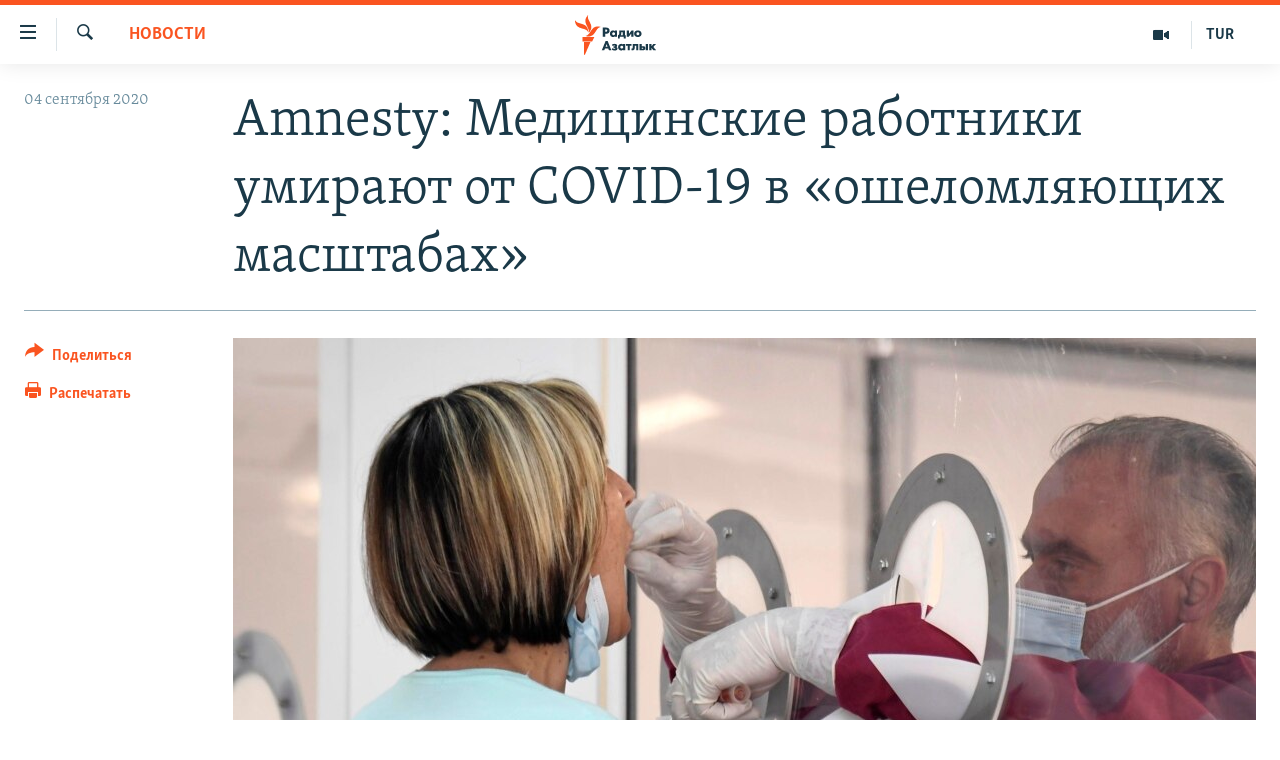

--- FILE ---
content_type: text/html; charset=utf-8
request_url: https://rus.azathabar.com/a/30820316.html
body_size: 13684
content:

<!DOCTYPE html>
<html lang="ru" dir="ltr" class="no-js">
<head>
        <link rel="stylesheet" href="/Content/responsive/RFE/ru-TM/RFE-ru-TM.css?&amp;av=0.0.0.0&amp;cb=370">
<script src="https://tags.azathabar.com/rferl-pangea/prod/utag.sync.js"></script><script type='text/javascript' src='https://www.youtube.com/iframe_api' async></script>            <link rel="manifest" href="/manifest.json">
    <script type="text/javascript">
        //a general 'js' detection, must be on top level in <head>, due to CSS performance
        document.documentElement.className = "js";
        var cacheBuster = "370";
        var appBaseUrl = "/";
        var imgEnhancerBreakpoints = [0, 144, 256, 408, 650, 1023, 1597];
        var isLoggingEnabled = false;
        var isPreviewPage = false;
        var isLivePreviewPage = false;

        if (!isPreviewPage) {
            window.RFE = window.RFE || {};
            window.RFE.cacheEnabledByParam = window.location.href.indexOf('nocache=1') === -1;

            const url = new URL(window.location.href);
            const params = new URLSearchParams(url.search);

            // Remove the 'nocache' parameter
            params.delete('nocache');

            // Update the URL without the 'nocache' parameter
            url.search = params.toString();
            window.history.replaceState(null, '', url.toString());
        } else {
            window.addEventListener('load', function() {
                const links = window.document.links;
                for (let i = 0; i < links.length; i++) {
                    links[i].href = '#';
                    links[i].target = '_self';
                }
             })
        }

var pwaEnabled = true;        var swCacheDisabled;
    </script>
    <meta charset="utf-8" />

            <title>Amnesty: &#x41C;&#x435;&#x434;&#x438;&#x446;&#x438;&#x43D;&#x441;&#x43A;&#x438;&#x435; &#x440;&#x430;&#x431;&#x43E;&#x442;&#x43D;&#x438;&#x43A;&#x438; &#x443;&#x43C;&#x438;&#x440;&#x430;&#x44E;&#x442; &#x43E;&#x442; COVID-19 &#x432; &#xAB;&#x43E;&#x448;&#x435;&#x43B;&#x43E;&#x43C;&#x43B;&#x44F;&#x44E;&#x449;&#x438;&#x445; &#x43C;&#x430;&#x441;&#x448;&#x442;&#x430;&#x431;&#x430;&#x445;&#xBB;</title>
            <meta name="description" content="&#x41C;&#x435;&#x436;&#x434;&#x443;&#x43D;&#x430;&#x440;&#x43E;&#x434;&#x43D;&#x430;&#x44F; &#x43D;&#x435;&#x43F;&#x440;&#x430;&#x432;&#x438;&#x442;&#x435;&#x43B;&#x44C;&#x441;&#x442;&#x432;&#x435;&#x43D;&#x43D;&#x430;&#x44F; &#x43E;&#x440;&#x433;&#x430;&#x43D;&#x438;&#x437;&#x430;&#x446;&#x438;&#x44F; Amnesty International &#x437;&#x430;&#x44F;&#x432;&#x43B;&#x44F;&#x435;&#x442;, &#x447;&#x442;&#x43E; &#x43F;&#x43E; &#x43C;&#x435;&#x43D;&#x44C;&#x448;&#x435;&#x439; &#x43C;&#x435;&#x440;&#x435; 7000 &#x43C;&#x435;&#x434;&#x438;&#x446;&#x438;&#x43D;&#x441;&#x43A;&#x438;&#x445; &#x440;&#x430;&#x431;&#x43E;&#x442;&#x43D;&#x438;&#x43A;&#x43E;&#x432; &#x443;&#x43C;&#x435;&#x440;&#x43B;&#x438; &#x43E;&#x442; &#x43A;&#x43E;&#x440;&#x43E;&#x43D;&#x430;&#x432;&#x438;&#x440;&#x443;&#x441;&#x430; &#x43F;&#x43E; &#x432;&#x441;&#x435;&#x43C;&#x443; &#x43C;&#x438;&#x440;&#x443;. &#x41E;&#x440;&#x433;&#x430;&#x43D;&#x438;&#x437;&#x430;&#x446;&#x438;&#x44F; &#x43F;&#x43E;&#x434;&#x447;&#x435;&#x440;&#x43A;&#x438;&#x432;&#x430;&#x435;&#x442;, &#x447;&#x442;&#x43E; &#x442;&#x435;&#x43C;, &#x43A;&#x442;&#x43E; &#x431;&#x43E;&#x440;&#x435;&#x442;&#x441;&#x44F; &#x441; &#x432;&#x438;&#x440;&#x443;&#x441;&#x43E;&#x43C; &#x43D;&#x430; &#x43F;&#x435;&#x440;&#x435;&#x434;&#x43E;&#x432;&#x43E;&#x439;, &#x43D;&#x443;&#x436;&#x435;&#x43D; &#x43D;&#x430;&#x434;&#x43B;&#x435;&#x436;&#x430;&#x449;&#x438;&#x439; &#x434;&#x43E;&#x441;&#x442;&#x443;&#x43F; &#x43A; &#x441;&#x440;&#x435;&#x434;&#x441;&#x442;&#x432;&#x430;&#x43C; &#x437;&#x430;&#x449;&#x438;&#x442;&#x44B;.&#xD;&#xA; &#xAB;&#x41A;&#x430;&#x436;&#x434;&#x44B;&#x439;..." />
                <meta name="keywords" content="Новости" />
    <meta name="viewport" content="width=device-width, initial-scale=1.0" />


    <meta http-equiv="X-UA-Compatible" content="IE=edge" />

<meta name="robots" content="max-image-preview:large">
        <link href="https://rus.azattyk.org/a/30820151.html" rel="canonical" />

        <meta name="apple-mobile-web-app-title" content="RFE/RL" />
        <meta name="apple-mobile-web-app-status-bar-style" content="black" />
            <meta name="apple-itunes-app" content="app-id=1529573076, app-argument=//30820316.ltr" />
<meta content="Amnesty: &#x41C;&#x435;&#x434;&#x438;&#x446;&#x438;&#x43D;&#x441;&#x43A;&#x438;&#x435; &#x440;&#x430;&#x431;&#x43E;&#x442;&#x43D;&#x438;&#x43A;&#x438; &#x443;&#x43C;&#x438;&#x440;&#x430;&#x44E;&#x442; &#x43E;&#x442; COVID-19 &#x432; &#xAB;&#x43E;&#x448;&#x435;&#x43B;&#x43E;&#x43C;&#x43B;&#x44F;&#x44E;&#x449;&#x438;&#x445; &#x43C;&#x430;&#x441;&#x448;&#x442;&#x430;&#x431;&#x430;&#x445;&#xBB;" property="og:title"></meta>
<meta content="&#x41C;&#x435;&#x436;&#x434;&#x443;&#x43D;&#x430;&#x440;&#x43E;&#x434;&#x43D;&#x430;&#x44F; &#x43D;&#x435;&#x43F;&#x440;&#x430;&#x432;&#x438;&#x442;&#x435;&#x43B;&#x44C;&#x441;&#x442;&#x432;&#x435;&#x43D;&#x43D;&#x430;&#x44F; &#x43E;&#x440;&#x433;&#x430;&#x43D;&#x438;&#x437;&#x430;&#x446;&#x438;&#x44F; Amnesty International &#x437;&#x430;&#x44F;&#x432;&#x43B;&#x44F;&#x435;&#x442;, &#x447;&#x442;&#x43E; &#x43F;&#x43E; &#x43C;&#x435;&#x43D;&#x44C;&#x448;&#x435;&#x439; &#x43C;&#x435;&#x440;&#x435; 7000 &#x43C;&#x435;&#x434;&#x438;&#x446;&#x438;&#x43D;&#x441;&#x43A;&#x438;&#x445; &#x440;&#x430;&#x431;&#x43E;&#x442;&#x43D;&#x438;&#x43A;&#x43E;&#x432; &#x443;&#x43C;&#x435;&#x440;&#x43B;&#x438; &#x43E;&#x442; &#x43A;&#x43E;&#x440;&#x43E;&#x43D;&#x430;&#x432;&#x438;&#x440;&#x443;&#x441;&#x430; &#x43F;&#x43E; &#x432;&#x441;&#x435;&#x43C;&#x443; &#x43C;&#x438;&#x440;&#x443;. &#x41E;&#x440;&#x433;&#x430;&#x43D;&#x438;&#x437;&#x430;&#x446;&#x438;&#x44F; &#x43F;&#x43E;&#x434;&#x447;&#x435;&#x440;&#x43A;&#x438;&#x432;&#x430;&#x435;&#x442;, &#x447;&#x442;&#x43E; &#x442;&#x435;&#x43C;, &#x43A;&#x442;&#x43E; &#x431;&#x43E;&#x440;&#x435;&#x442;&#x441;&#x44F; &#x441; &#x432;&#x438;&#x440;&#x443;&#x441;&#x43E;&#x43C; &#x43D;&#x430; &#x43F;&#x435;&#x440;&#x435;&#x434;&#x43E;&#x432;&#x43E;&#x439;, &#x43D;&#x443;&#x436;&#x435;&#x43D; &#x43D;&#x430;&#x434;&#x43B;&#x435;&#x436;&#x430;&#x449;&#x438;&#x439; &#x434;&#x43E;&#x441;&#x442;&#x443;&#x43F; &#x43A; &#x441;&#x440;&#x435;&#x434;&#x441;&#x442;&#x432;&#x430;&#x43C; &#x437;&#x430;&#x449;&#x438;&#x442;&#x44B;.&#xD;&#xA; &#xAB;&#x41A;&#x430;&#x436;&#x434;&#x44B;&#x439;..." property="og:description"></meta>
<meta content="article" property="og:type"></meta>
<meta content="https://rus.azathabar.com/a/30820316.html" property="og:url"></meta>
<meta content="&#x420;&#x430;&#x434;&#x438;&#x43E; &#x410;&#x437;&#x430;&#x442;&#x43B;&#x44B;&#x43A;" property="og:site_name"></meta>
<meta content="https://www.facebook.com/azatlykradiosy/" property="article:publisher"></meta>
<meta content="https://gdb.rferl.org/f82ebc61-c2d9-4c54-8b68-62a6ad8e7ed8_cx0_cy3_cw0_w1200_h630.jpg" property="og:image"></meta>
<meta content="1200" property="og:image:width"></meta>
<meta content="630" property="og:image:height"></meta>
<meta content="568280086670706" property="fb:app_id"></meta>
<meta content="summary_large_image" name="twitter:card"></meta>
<meta content="@SomeAccount" name="twitter:site"></meta>
<meta content="https://gdb.rferl.org/f82ebc61-c2d9-4c54-8b68-62a6ad8e7ed8_cx0_cy3_cw0_w1200_h630.jpg" name="twitter:image"></meta>
<meta content="Amnesty: &#x41C;&#x435;&#x434;&#x438;&#x446;&#x438;&#x43D;&#x441;&#x43A;&#x438;&#x435; &#x440;&#x430;&#x431;&#x43E;&#x442;&#x43D;&#x438;&#x43A;&#x438; &#x443;&#x43C;&#x438;&#x440;&#x430;&#x44E;&#x442; &#x43E;&#x442; COVID-19 &#x432; &#xAB;&#x43E;&#x448;&#x435;&#x43B;&#x43E;&#x43C;&#x43B;&#x44F;&#x44E;&#x449;&#x438;&#x445; &#x43C;&#x430;&#x441;&#x448;&#x442;&#x430;&#x431;&#x430;&#x445;&#xBB;" name="twitter:title"></meta>
<meta content="&#x41C;&#x435;&#x436;&#x434;&#x443;&#x43D;&#x430;&#x440;&#x43E;&#x434;&#x43D;&#x430;&#x44F; &#x43D;&#x435;&#x43F;&#x440;&#x430;&#x432;&#x438;&#x442;&#x435;&#x43B;&#x44C;&#x441;&#x442;&#x432;&#x435;&#x43D;&#x43D;&#x430;&#x44F; &#x43E;&#x440;&#x433;&#x430;&#x43D;&#x438;&#x437;&#x430;&#x446;&#x438;&#x44F; Amnesty International &#x437;&#x430;&#x44F;&#x432;&#x43B;&#x44F;&#x435;&#x442;, &#x447;&#x442;&#x43E; &#x43F;&#x43E; &#x43C;&#x435;&#x43D;&#x44C;&#x448;&#x435;&#x439; &#x43C;&#x435;&#x440;&#x435; 7000 &#x43C;&#x435;&#x434;&#x438;&#x446;&#x438;&#x43D;&#x441;&#x43A;&#x438;&#x445; &#x440;&#x430;&#x431;&#x43E;&#x442;&#x43D;&#x438;&#x43A;&#x43E;&#x432; &#x443;&#x43C;&#x435;&#x440;&#x43B;&#x438; &#x43E;&#x442; &#x43A;&#x43E;&#x440;&#x43E;&#x43D;&#x430;&#x432;&#x438;&#x440;&#x443;&#x441;&#x430; &#x43F;&#x43E; &#x432;&#x441;&#x435;&#x43C;&#x443; &#x43C;&#x438;&#x440;&#x443;. &#x41E;&#x440;&#x433;&#x430;&#x43D;&#x438;&#x437;&#x430;&#x446;&#x438;&#x44F; &#x43F;&#x43E;&#x434;&#x447;&#x435;&#x440;&#x43A;&#x438;&#x432;&#x430;&#x435;&#x442;, &#x447;&#x442;&#x43E; &#x442;&#x435;&#x43C;, &#x43A;&#x442;&#x43E; &#x431;&#x43E;&#x440;&#x435;&#x442;&#x441;&#x44F; &#x441; &#x432;&#x438;&#x440;&#x443;&#x441;&#x43E;&#x43C; &#x43D;&#x430; &#x43F;&#x435;&#x440;&#x435;&#x434;&#x43E;&#x432;&#x43E;&#x439;, &#x43D;&#x443;&#x436;&#x435;&#x43D; &#x43D;&#x430;&#x434;&#x43B;&#x435;&#x436;&#x430;&#x449;&#x438;&#x439; &#x434;&#x43E;&#x441;&#x442;&#x443;&#x43F; &#x43A; &#x441;&#x440;&#x435;&#x434;&#x441;&#x442;&#x432;&#x430;&#x43C; &#x437;&#x430;&#x449;&#x438;&#x442;&#x44B;.&#xD;&#xA; &#xAB;&#x41A;&#x430;&#x436;&#x434;&#x44B;&#x439;..." name="twitter:description"></meta>
                    <link rel="amphtml" href="https://rus.azathabar.com/amp/30820316.html" />
<script type="application/ld+json">{"articleSection":"Новости","isAccessibleForFree":true,"headline":"Amnesty: Медицинские работники умирают от COVID-19 в «ошеломляющих масштабах»","inLanguage":"ru-TM","keywords":"Новости","author":{"@type":"Person","name":"RFE/RL"},"datePublished":"2020-09-04 08:00:58Z","dateModified":"2020-09-04 08:00:59Z","publisher":{"logo":{"width":512,"height":220,"@type":"ImageObject","url":"https://rus.azathabar.com/Content/responsive/RFE/ru-TM/img/logo.png"},"@type":"NewsMediaOrganization","url":"https://rus.azathabar.com","sameAs":["https://www.facebook.com/azatlykradiosy/","https://twitter.com/azathabar","https://www.youtube.com/user/azatlykonline","https://t.me/azatlykradiosy","https://www.instagram.com/azatlykradiosy/"],"name":"Радио Азатлык","alternateName":""},"@context":"https://schema.org","@type":"NewsArticle","mainEntityOfPage":"https://rus.azathabar.com/a/30820316.html","url":"https://rus.azathabar.com/a/30820316.html","description":"Международная неправительственная организация Amnesty International заявляет, что по меньшей мере 7000 медицинских работников умерли от коронавируса по всему миру. Организация подчеркивает, что тем, кто борется с вирусом на передовой, нужен надлежащий доступ к средствам защиты.\r\n «Каждый...","image":{"width":1080,"height":608,"@type":"ImageObject","url":"https://gdb.rferl.org/f82ebc61-c2d9-4c54-8b68-62a6ad8e7ed8_cx0_cy3_cw0_w1080_h608.jpg"},"name":"Amnesty: Медицинские работники умирают от COVID-19 в «ошеломляющих масштабах»"}</script>
    <script src="/Scripts/responsive/infographics.bundle.min.js?&amp;av=0.0.0.0&amp;cb=370"></script>
        <script src="/Scripts/responsive/dollardom.min.js?&amp;av=0.0.0.0&amp;cb=370"></script>
        <script src="/Scripts/responsive/modules/commons.js?&amp;av=0.0.0.0&amp;cb=370"></script>
        <script src="/Scripts/responsive/modules/app_code.js?&amp;av=0.0.0.0&amp;cb=370"></script>

        <link rel="icon" type="image/svg+xml" href="/Content/responsive/RFE/img/webApp/favicon.svg" />
        <link rel="alternate icon" href="/Content/responsive/RFE/img/webApp/favicon.ico" />
            <link rel="mask-icon" color="#ea6903" href="/Content/responsive/RFE/img/webApp/favicon_safari.svg" />
        <link rel="apple-touch-icon" sizes="152x152" href="/Content/responsive/RFE/img/webApp/ico-152x152.png" />
        <link rel="apple-touch-icon" sizes="144x144" href="/Content/responsive/RFE/img/webApp/ico-144x144.png" />
        <link rel="apple-touch-icon" sizes="114x114" href="/Content/responsive/RFE/img/webApp/ico-114x114.png" />
        <link rel="apple-touch-icon" sizes="72x72" href="/Content/responsive/RFE/img/webApp/ico-72x72.png" />
        <link rel="apple-touch-icon-precomposed" href="/Content/responsive/RFE/img/webApp/ico-57x57.png" />
        <link rel="icon" sizes="192x192" href="/Content/responsive/RFE/img/webApp/ico-192x192.png" />
        <link rel="icon" sizes="128x128" href="/Content/responsive/RFE/img/webApp/ico-128x128.png" />
        <meta name="msapplication-TileColor" content="#ffffff" />
        <meta name="msapplication-TileImage" content="/Content/responsive/RFE/img/webApp/ico-144x144.png" />
                <link rel="preload" href="/Content/responsive/fonts/Skolar-Lt_Cyrl_v2.4.woff" type="font/woff" as="font" crossorigin="anonymous" />
    <link rel="alternate" type="application/rss+xml" title="RFE/RL - Top Stories [RSS]" href="/api/" />
    <link rel="sitemap" type="application/rss+xml" href="/sitemap.xml" />
    
    



</head>
<body class=" nav-no-loaded cc_theme pg-article print-lay-article js-category-to-nav nojs-images ">
        <script type="text/javascript" >
            var analyticsData = {url:"https://rus.azathabar.com/a/30820316.html",property_id:"536",article_uid:"30820316",page_title:"Amnesty: Медицинские работники умирают от COVID-19 в «ошеломляющих масштабах»",page_type:"article",content_type:"article",subcontent_type:"article",last_modified:"2020-09-04 08:00:59Z",pub_datetime:"2020-09-04 08:00:58Z",pub_year:"2020",pub_month:"09",pub_day:"04",pub_hour:"08",pub_weekday:"Friday",section:"новости",english_section:"news",byline:"",categories:"news",domain:"rus.azathabar.com",language:"Russian",language_service:"RFERL Turkmen",platform:"web",copied:"yes",copied_article:"30820151|37|Kyrgyz [ru]|2020-09-04",copied_title:"Amnesty: Медицинские работники умирают от COVID-19 в «ошеломляющих масштабах»",runs_js:"Yes",cms_release:"8.44.0.0.370",enviro_type:"prod",slug:"",entity:"RFE",short_language_service:"TUR",platform_short:"W",page_name:"Amnesty: Медицинские работники умирают от COVID-19 в «ошеломляющих масштабах»"};
        </script>
<noscript><iframe src="https://www.googletagmanager.com/ns.html?id=GTM-WXZBPZ" height="0" width="0" style="display:none;visibility:hidden"></iframe></noscript>        <script type="text/javascript" data-cookiecategory="analytics">
            var gtmEventObject = Object.assign({}, analyticsData, {event: 'page_meta_ready'});window.dataLayer = window.dataLayer || [];window.dataLayer.push(gtmEventObject);
            if (top.location === self.location) { //if not inside of an IFrame
                 var renderGtm = "true";
                 if (renderGtm === "true") {
            (function(w,d,s,l,i){w[l]=w[l]||[];w[l].push({'gtm.start':new Date().getTime(),event:'gtm.js'});var f=d.getElementsByTagName(s)[0],j=d.createElement(s),dl=l!='dataLayer'?'&l='+l:'';j.async=true;j.src='//www.googletagmanager.com/gtm.js?id='+i+dl;f.parentNode.insertBefore(j,f);})(window,document,'script','dataLayer','GTM-WXZBPZ');
                 }
            }
        </script>
        <!--Analytics tag js version start-->
            <script type="text/javascript" data-cookiecategory="analytics">
                var utag_data = Object.assign({}, analyticsData, {});
if(typeof(TealiumTagFrom)==='function' && typeof(TealiumTagSearchKeyword)==='function') {
var utag_from=TealiumTagFrom();var utag_searchKeyword=TealiumTagSearchKeyword();
if(utag_searchKeyword!=null && utag_searchKeyword!=='' && utag_data["search_keyword"]==null) utag_data["search_keyword"]=utag_searchKeyword;if(utag_from!=null && utag_from!=='') utag_data["from"]=TealiumTagFrom();}
                if(window.top!== window.self&&utag_data.page_type==="snippet"){utag_data.page_type = 'iframe';}
                try{if(window.top!==window.self&&window.self.location.hostname===window.top.location.hostname){utag_data.platform = 'self-embed';utag_data.platform_short = 'se';}}catch(e){if(window.top!==window.self&&window.self.location.search.includes("platformType=self-embed")){utag_data.platform = 'cross-promo';utag_data.platform_short = 'cp';}}
                (function(a,b,c,d){    a="https://tags.azathabar.com/rferl-pangea/prod/utag.js";    b=document;c="script";d=b.createElement(c);d.src=a;d.type="text/java"+c;d.async=true;    a=b.getElementsByTagName(c)[0];a.parentNode.insertBefore(d,a);    })();
            </script>
        <!--Analytics tag js version end-->
<!-- Analytics tag management NoScript -->
<noscript>
<img style="position: absolute; border: none;" src="https://ssc.azathabar.com/b/ss/bbgprod,bbgentityrferl/1/G.4--NS/878812755?pageName=rfe%3atur%3aw%3aarticle%3aamnesty%3a%20%d0%9c%d0%b5%d0%b4%d0%b8%d1%86%d0%b8%d0%bd%d1%81%d0%ba%d0%b8%d0%b5%20%d1%80%d0%b0%d0%b1%d0%be%d1%82%d0%bd%d0%b8%d0%ba%d0%b8%20%d1%83%d0%bc%d0%b8%d1%80%d0%b0%d1%8e%d1%82%20%d0%be%d1%82%20covid-19%20%d0%b2%20%c2%ab%d0%be%d1%88%d0%b5%d0%bb%d0%be%d0%bc%d0%bb%d1%8f%d1%8e%d1%89%d0%b8%d1%85%20%d0%bc%d0%b0%d1%81%d1%88%d1%82%d0%b0%d0%b1%d0%b0%d1%85%c2%bb&amp;c6=amnesty%3a%20%d0%9c%d0%b5%d0%b4%d0%b8%d1%86%d0%b8%d0%bd%d1%81%d0%ba%d0%b8%d0%b5%20%d1%80%d0%b0%d0%b1%d0%be%d1%82%d0%bd%d0%b8%d0%ba%d0%b8%20%d1%83%d0%bc%d0%b8%d1%80%d0%b0%d1%8e%d1%82%20%d0%be%d1%82%20covid-19%20%d0%b2%20%c2%ab%d0%be%d1%88%d0%b5%d0%bb%d0%be%d0%bc%d0%bb%d1%8f%d1%8e%d1%89%d0%b8%d1%85%20%d0%bc%d0%b0%d1%81%d1%88%d1%82%d0%b0%d0%b1%d0%b0%d1%85%c2%bb&amp;v36=8.44.0.0.370&amp;v6=D=c6&amp;g=https%3a%2f%2frus.azathabar.com%2fa%2f30820316.html&amp;c1=D=g&amp;v1=D=g&amp;events=event1,event52&amp;c16=rferl%20turkmen&amp;v16=D=c16&amp;c5=news&amp;v5=D=c5&amp;ch=%d0%9d%d0%be%d0%b2%d0%be%d1%81%d1%82%d0%b8&amp;c15=russian&amp;v15=D=c15&amp;c4=article&amp;v4=D=c4&amp;c14=30820316&amp;v14=D=c14&amp;v20=no&amp;c17=web&amp;v17=D=c17&amp;mcorgid=518abc7455e462b97f000101%40adobeorg&amp;server=rus.azathabar.com&amp;pageType=D=c4&amp;ns=bbg&amp;v29=D=server&amp;v25=rfe&amp;v30=536&amp;v105=D=User-Agent " alt="analytics" width="1" height="1" /></noscript>
<!-- End of Analytics tag management NoScript -->


        <!--*** Accessibility links - For ScreenReaders only ***-->
        <section>
            <div class="sr-only">
                <h2>&#x421;&#x441;&#x44B;&#x43B;&#x43A;&#x438; &#x434;&#x43B;&#x44F; &#x443;&#x43F;&#x440;&#x43E;&#x449;&#x435;&#x43D;&#x43D;&#x43E;&#x433;&#x43E; &#x434;&#x43E;&#x441;&#x442;&#x443;&#x43F;&#x430;</h2>
                <ul>
                    <li><a href="#content" data-disable-smooth-scroll="1">&#x412;&#x435;&#x440;&#x43D;&#x443;&#x442;&#x44C;&#x441;&#x44F; &#x43A; &#x43E;&#x441;&#x43D;&#x43E;&#x432;&#x43D;&#x43E;&#x43C;&#x443; &#x441;&#x43E;&#x434;&#x435;&#x440;&#x436;&#x430;&#x43D;&#x438;&#x44E;</a></li>
                    <li><a href="#navigation" data-disable-smooth-scroll="1">&#x412;&#x435;&#x440;&#x43D;&#x443;&#x442;&#x441;&#x44F; &#x43A; &#x433;&#x43B;&#x430;&#x432;&#x43D;&#x43E;&#x439; &#x43D;&#x430;&#x432;&#x438;&#x433;&#x430;&#x446;&#x438;&#x438;</a></li>
                    <li><a href="#txtHeaderSearch" data-disable-smooth-scroll="1">&#x412;&#x435;&#x440;&#x43D;&#x443;&#x442;&#x441;&#x44F; &#x43A; &#x43F;&#x43E;&#x438;&#x441;&#x43A;&#x443;</a></li>
                </ul>
            </div>
        </section>
    




<div dir="ltr">
    <div id="page">
            <aside>

<div class="c-lightbox overlay-modal">
    <div class="c-lightbox__intro">
        <h2 class="c-lightbox__intro-title"></h2>
        <button class="btn btn--rounded c-lightbox__btn c-lightbox__intro-next" title="&#x421;&#x43B;&#x435;&#x434;&#x443;&#x44E;&#x449;&#x438;&#x439;">
            <span class="ico ico--rounded ico-chevron-forward"></span>
            <span class="sr-only">&#x421;&#x43B;&#x435;&#x434;&#x443;&#x44E;&#x449;&#x438;&#x439;</span>
        </button>
    </div>
    <div class="c-lightbox__nav">
        <button class="btn btn--rounded c-lightbox__btn c-lightbox__btn--close" title="&#x417;&#x430;&#x43A;&#x440;&#x44B;&#x442;&#x44C;">
            <span class="ico ico--rounded ico-close"></span>
            <span class="sr-only">&#x417;&#x430;&#x43A;&#x440;&#x44B;&#x442;&#x44C;</span>
        </button>
        <button class="btn btn--rounded c-lightbox__btn c-lightbox__btn--prev" title="&#x41F;&#x440;&#x435;&#x434;&#x44B;&#x434;&#x443;&#x449;&#x438;&#x439;">
            <span class="ico ico--rounded ico-chevron-backward"></span>
            <span class="sr-only">&#x41F;&#x440;&#x435;&#x434;&#x44B;&#x434;&#x443;&#x449;&#x438;&#x439;</span>
        </button>
        <button class="btn btn--rounded c-lightbox__btn c-lightbox__btn--next" title="&#x421;&#x43B;&#x435;&#x434;&#x443;&#x44E;&#x449;&#x438;&#x439;">
            <span class="ico ico--rounded ico-chevron-forward"></span>
            <span class="sr-only">&#x421;&#x43B;&#x435;&#x434;&#x443;&#x44E;&#x449;&#x438;&#x439;</span>
        </button>
    </div>
    <div class="c-lightbox__content-wrap">
        <figure class="c-lightbox__content">
            <span class="c-spinner c-spinner--lightbox">
                <img src="/Content/responsive/img/player-spinner.png"
                     alt="&#x43F;&#x43E;&#x436;&#x430;&#x43B;&#x443;&#x439;&#x441;&#x442;&#x430;, &#x43F;&#x43E;&#x434;&#x43E;&#x436;&#x434;&#x438;&#x442;&#x435;"
                     title="&#x43F;&#x43E;&#x436;&#x430;&#x43B;&#x443;&#x439;&#x441;&#x442;&#x430;, &#x43F;&#x43E;&#x434;&#x43E;&#x436;&#x434;&#x438;&#x442;&#x435;" />
            </span>
            <div class="c-lightbox__img">
                <div class="thumb">
                    <img src="" alt="" />
                </div>
            </div>
            <figcaption>
                <div class="c-lightbox__info c-lightbox__info--foot">
                    <span class="c-lightbox__counter"></span>
                    <span class="caption c-lightbox__caption"></span>
                </div>
            </figcaption>
        </figure>
    </div>
    <div class="hidden">
        <div class="content-advisory__box content-advisory__box--lightbox">
            <span class="content-advisory__box-text">This image contains sensitive content which some people may find offensive or disturbing.</span>
            <button class="btn btn--transparent content-advisory__box-btn m-t-md" value="text" type="button">
                <span class="btn__text">
                    Click to reveal
                </span>
            </button>
        </div>
    </div>
</div>

<div class="print-dialogue">
    <div class="container">
        <h3 class="print-dialogue__title section-head">Print Options:</h3>
        <div class="print-dialogue__opts">
            <ul class="print-dialogue__opt-group">
                <li class="form__group form__group--checkbox">
                    <input class="form__check " id="checkboxImages" name="checkboxImages" type="checkbox" checked="checked" />
                    <label for="checkboxImages" class="form__label m-t-md">Images</label>
                </li>
                <li class="form__group form__group--checkbox">
                    <input class="form__check " id="checkboxMultimedia" name="checkboxMultimedia" type="checkbox" checked="checked" />
                    <label for="checkboxMultimedia" class="form__label m-t-md">Multimedia</label>
                </li>
            </ul>
            <ul class="print-dialogue__opt-group">
                <li class="form__group form__group--checkbox">
                    <input class="form__check " id="checkboxEmbedded" name="checkboxEmbedded" type="checkbox" checked="checked" />
                    <label for="checkboxEmbedded" class="form__label m-t-md">Embedded Content</label>
                </li>
                <li class="hidden">
                    <input class="form__check " id="checkboxComments" name="checkboxComments" type="checkbox" />
                    <label for="checkboxComments" class="form__label m-t-md"> Comments</label>
                </li>
            </ul>
        </div>
        <div class="print-dialogue__buttons">
            <button class="btn  btn--secondary close-button" type="button" title="&#x41E;&#x442;&#x43C;&#x435;&#x43D;&#x438;&#x442;&#x44C;">
                <span class="btn__text ">&#x41E;&#x442;&#x43C;&#x435;&#x43D;&#x438;&#x442;&#x44C;</span>
            </button>
            <button class="btn  btn-cust-print m-l-sm" type="button" title="&#x420;&#x430;&#x441;&#x43F;&#x435;&#x447;&#x430;&#x442;&#x430;&#x442;&#x44C;">
                <span class="btn__text ">&#x420;&#x430;&#x441;&#x43F;&#x435;&#x447;&#x430;&#x442;&#x430;&#x442;&#x44C;</span>
            </button>
        </div>
    </div>
</div>                
<div class="ctc-message pos-fix">
    <div class="ctc-message__inner">Link has been copied to clipboard</div>
</div>
            </aside>

<div class="hdr-20 hdr-20--big">
    <div class="hdr-20__inner">
        <div class="hdr-20__max pos-rel">
            <div class="hdr-20__side hdr-20__side--primary d-flex">
                <label data-for="main-menu-ctrl" data-switcher-trigger="true" data-switch-target="main-menu-ctrl" class="burger hdr-trigger pos-rel trans-trigger" data-trans-evt="click" data-trans-id="menu">
                    <span class="ico ico-close hdr-trigger__ico hdr-trigger__ico--close burger__ico burger__ico--close"></span>
                    <span class="ico ico-menu hdr-trigger__ico hdr-trigger__ico--open burger__ico burger__ico--open"></span>
                </label>
                <div class="menu-pnl pos-fix trans-target" data-switch-target="main-menu-ctrl" data-trans-id="menu">
                    <div class="menu-pnl__inner">
                        <nav class="main-nav menu-pnl__item menu-pnl__item--first">
                            <ul class="main-nav__list accordeon" data-analytics-tales="false" data-promo-name="link" data-location-name="nav,secnav">
                                

        <li class="main-nav__item">
            <a class="main-nav__item-name main-nav__item-name--link" href="/Turkmenistan" title="&#x422;&#x443;&#x440;&#x43A;&#x43C;&#x435;&#x43D;&#x438;&#x441;&#x442;&#x430;&#x43D;" data-item-name="turkmenistan" >&#x422;&#x443;&#x440;&#x43A;&#x43C;&#x435;&#x43D;&#x438;&#x441;&#x442;&#x430;&#x43D;</a>
        </li>

        <li class="main-nav__item">
            <a class="main-nav__item-name main-nav__item-name--link" href="/world" title="&#x412; &#x43C;&#x438;&#x440;&#x435;" data-item-name="international" >&#x412; &#x43C;&#x438;&#x440;&#x435;</a>
        </li>

        <li class="main-nav__item">
            <a class="main-nav__item-name main-nav__item-name--link" href="/centralasia" title="&#x426;&#x435;&#x43D;&#x442;&#x440;&#x430;&#x437;&#x438;&#x44F;" data-item-name="central-asia" >&#x426;&#x435;&#x43D;&#x442;&#x440;&#x430;&#x437;&#x438;&#x44F;</a>
        </li>

        <li class="main-nav__item">
            <a class="main-nav__item-name main-nav__item-name--link" href="/news" title="&#x41D;&#x43E;&#x432;&#x43E;&#x441;&#x442;&#x438;" data-item-name="news" >&#x41D;&#x43E;&#x432;&#x43E;&#x441;&#x442;&#x438;</a>
        </li>

        <li class="main-nav__item">
            <a class="main-nav__item-name main-nav__item-name--link" href="/multimedia" title="&#x41C;&#x443;&#x43B;&#x44C;&#x442;&#x438;&#x43C;&#x435;&#x434;&#x438;&#x430;" data-item-name="multimedia" >&#x41C;&#x443;&#x43B;&#x44C;&#x442;&#x438;&#x43C;&#x435;&#x434;&#x438;&#x430;</a>
        </li>



                            </ul>
                        </nav>
                        

<div class="menu-pnl__item">
        <a href="https://www.azathabar.com" class="menu-pnl__item-link" alt="T&#xFC;rkmen&#xE7;e">T&#xFC;rkmen&#xE7;e</a>
</div>


                        
                            <div class="menu-pnl__item menu-pnl__item--social">
                                    <h5 class="menu-pnl__sub-head">&#x421;&#x43E;&#x446;&#x438;&#x430;&#x43B;&#x44C;&#x43D;&#x44B;&#x435; &#x441;&#x435;&#x442;&#x438;</h5>

        <a href="https://www.facebook.com/azatlykradiosy/" title="&#x41C;&#x44B; &#x432;  Facebook" data-analytics-text="follow_on_facebook" class="btn btn--rounded btn--social-inverted menu-pnl__btn js-social-btn btn-facebook"  target="_blank" rel="noopener">
            <span class="ico ico-facebook-alt ico--rounded"></span>
        </a>


        <a href="https://www.youtube.com/user/azatlykonline" title="&#x41F;&#x440;&#x438;&#x441;&#x43E;&#x435;&#x434;&#x438;&#x43D;&#x44F;&#x439;&#x442;&#x435;&#x441;&#x44C; &#x432; Youtube" data-analytics-text="follow_on_youtube" class="btn btn--rounded btn--social-inverted menu-pnl__btn js-social-btn btn-youtube"  target="_blank" rel="noopener">
            <span class="ico ico-youtube ico--rounded"></span>
        </a>


        <a href="https://twitter.com/azathabar" title="&#x41C;&#x44B; &#x432; Twitter" data-analytics-text="follow_on_twitter" class="btn btn--rounded btn--social-inverted menu-pnl__btn js-social-btn btn-twitter"  target="_blank" rel="noopener">
            <span class="ico ico-twitter ico--rounded"></span>
        </a>


        <a href="https://t.me/azatlykradiosy" title="Follow us on Telegram" data-analytics-text="follow_on_telegram" class="btn btn--rounded btn--social-inverted menu-pnl__btn js-social-btn btn-telegram"  target="_blank" rel="noopener">
            <span class="ico ico-telegram ico--rounded"></span>
        </a>


        <a href="https://www.instagram.com/azatlykradiosy/" title="&#x41C;&#x44B; &#x432; Instagram" data-analytics-text="follow_on_instagram" class="btn btn--rounded btn--social-inverted menu-pnl__btn js-social-btn btn-instagram"  target="_blank" rel="noopener">
            <span class="ico ico-instagram ico--rounded"></span>
        </a>

                            </div>
                            <div class="menu-pnl__item">
                                <a href="/navigation/allsites" class="menu-pnl__item-link">
                                    <span class="ico ico-languages "></span>
                                    &#x412;&#x441;&#x435; &#x441;&#x430;&#x439;&#x442;&#x44B; &#x420;&#x421;&#x415;/&#x420;&#x421;
                                </a>
                            </div>
                    </div>
                </div>
                <label data-for="top-search-ctrl" data-switcher-trigger="true" data-switch-target="top-search-ctrl" class="top-srch-trigger hdr-trigger">
                    <span class="ico ico-close hdr-trigger__ico hdr-trigger__ico--close top-srch-trigger__ico top-srch-trigger__ico--close"></span>
                    <span class="ico ico-search hdr-trigger__ico hdr-trigger__ico--open top-srch-trigger__ico top-srch-trigger__ico--open"></span>
                </label>
                <div class="srch-top srch-top--in-header" data-switch-target="top-search-ctrl">
                    <div class="container">
                        
<form action="/s" class="srch-top__form srch-top__form--in-header" id="form-topSearchHeader" method="get" role="search">    <label for="txtHeaderSearch" class="sr-only">&#x418;&#x441;&#x43A;&#x430;&#x442;&#x44C;</label>
    <input type="text" id="txtHeaderSearch" name="k" placeholder="&#x442;&#x435;&#x43A;&#x441;&#x442; &#x434;&#x43B;&#x44F; &#x43F;&#x43E;&#x438;&#x441;&#x43A;&#x430;..." accesskey="s" value="" class="srch-top__input analyticstag-event" onkeydown="if (event.keyCode === 13) { FireAnalyticsTagEventOnSearch('search', $dom.get('#txtHeaderSearch')[0].value) }" />
    <button title="&#x418;&#x441;&#x43A;&#x430;&#x442;&#x44C;" type="submit" class="btn btn--top-srch analyticstag-event" onclick="FireAnalyticsTagEventOnSearch('search', $dom.get('#txtHeaderSearch')[0].value) ">
        <span class="ico ico-search"></span>
    </button>
</form>
                    </div>
                </div>
                <a href="/" class="main-logo-link">
                    <img src="/Content/responsive/RFE/ru-TM/img/logo-compact.svg" class="main-logo main-logo--comp" alt="site logo">
                        <img src="/Content/responsive/RFE/ru-TM/img/logo.svg" class="main-logo main-logo--big" alt="site logo">
                </a>
            </div>
            <div class="hdr-20__side hdr-20__side--secondary d-flex">
                

    <a href="https://www.azathabar.com" title="TUR" class="hdr-20__secondary-item hdr-20__secondary-item--lang" data-item-name="satellite">
        
TUR
    </a>

    <a href="/z/20423" title="&#x41C;&#x443;&#x43B;&#x44C;&#x442;&#x438;&#x43C;&#x435;&#x434;&#x438;&#x430;" class="hdr-20__secondary-item" data-item-name="video">
        
    <span class="ico ico-video hdr-20__secondary-icon"></span>

    </a>

    <a href="/s" title="&#x418;&#x441;&#x43A;&#x430;&#x442;&#x44C;" class="hdr-20__secondary-item hdr-20__secondary-item--search" data-item-name="search">
        
    <span class="ico ico-search hdr-20__secondary-icon hdr-20__secondary-icon--search"></span>

    </a>



                
                <div class="srch-bottom">
                    
<form action="/s" class="srch-bottom__form d-flex" id="form-bottomSearch" method="get" role="search">    <label for="txtSearch" class="sr-only">&#x418;&#x441;&#x43A;&#x430;&#x442;&#x44C;</label>
    <input type="search" id="txtSearch" name="k" placeholder="&#x442;&#x435;&#x43A;&#x441;&#x442; &#x434;&#x43B;&#x44F; &#x43F;&#x43E;&#x438;&#x441;&#x43A;&#x430;..." accesskey="s" value="" class="srch-bottom__input analyticstag-event" onkeydown="if (event.keyCode === 13) { FireAnalyticsTagEventOnSearch('search', $dom.get('#txtSearch')[0].value) }" />
    <button title="&#x418;&#x441;&#x43A;&#x430;&#x442;&#x44C;" type="submit" class="btn btn--bottom-srch analyticstag-event" onclick="FireAnalyticsTagEventOnSearch('search', $dom.get('#txtSearch')[0].value) ">
        <span class="ico ico-search"></span>
    </button>
</form>
                </div>
            </div>
            <img src="/Content/responsive/RFE/ru-TM/img/logo-print.gif" class="logo-print" alt="site logo">
            <img src="/Content/responsive/RFE/ru-TM/img/logo-print_color.png" class="logo-print logo-print--color" alt="site logo">
        </div>
    </div>
</div>
    <script>
        if (document.body.className.indexOf('pg-home') > -1) {
            var nav2In = document.querySelector('.hdr-20__inner');
            var nav2Sec = document.querySelector('.hdr-20__side--secondary');
            var secStyle = window.getComputedStyle(nav2Sec);
            if (nav2In && window.pageYOffset < 150 && secStyle['position'] !== 'fixed') {
                nav2In.classList.add('hdr-20__inner--big')
            }
        }
    </script>



<div class="c-hlights c-hlights--breaking c-hlights--no-item" data-hlight-display="mobile,desktop">
    <div class="c-hlights__wrap container p-0">
        <div class="c-hlights__nav">
            <a role="button" href="#" title="&#x41F;&#x440;&#x435;&#x434;&#x44B;&#x434;&#x443;&#x449;&#x438;&#x439;">
                <span class="ico ico-chevron-backward m-0"></span>
                <span class="sr-only">&#x41F;&#x440;&#x435;&#x434;&#x44B;&#x434;&#x443;&#x449;&#x438;&#x439;</span>
            </a>
            <a role="button" href="#" title="&#x421;&#x43B;&#x435;&#x434;&#x443;&#x44E;&#x449;&#x438;&#x439;">
                <span class="ico ico-chevron-forward m-0"></span>
                <span class="sr-only">&#x421;&#x43B;&#x435;&#x434;&#x443;&#x44E;&#x449;&#x438;&#x439;</span>
            </a>
        </div>
        <span class="c-hlights__label">
            <span class="">&#x41D;&#x43E;&#x432;&#x43E;&#x441;&#x442;&#x44C; &#x447;&#x430;&#x441;&#x430;</span>
            <span class="switcher-trigger">
                <label data-for="more-less-1" data-switcher-trigger="true" class="switcher-trigger__label switcher-trigger__label--more p-b-0" title="&#x41F;&#x43E;&#x43A;&#x430;&#x437;&#x430;&#x442;&#x44C; &#x431;&#x43E;&#x43B;&#x44C;&#x448;&#x435;">
                    <span class="ico ico-chevron-down"></span>
                </label>
                <label data-for="more-less-1" data-switcher-trigger="true" class="switcher-trigger__label switcher-trigger__label--less p-b-0" title="Show less">
                    <span class="ico ico-chevron-up"></span>
                </label>
            </span>
        </span>
        <ul class="c-hlights__items switcher-target" data-switch-target="more-less-1">
            
        </ul>
    </div>
</div>


        <div id="content">
            

    <main class="container">

    <div class="hdr-container">
        <div class="row">
            <div class="col-category col-xs-12 col-md-2 pull-left">


<div class="category js-category">
<a class="" href="/news">&#x41D;&#x43E;&#x432;&#x43E;&#x441;&#x442;&#x438;</a></div></div>
<div class="col-title col-xs-12 col-md-10 pull-right">

    <h1 class="title pg-title">
        Amnesty: &#x41C;&#x435;&#x434;&#x438;&#x446;&#x438;&#x43D;&#x441;&#x43A;&#x438;&#x435; &#x440;&#x430;&#x431;&#x43E;&#x442;&#x43D;&#x438;&#x43A;&#x438; &#x443;&#x43C;&#x438;&#x440;&#x430;&#x44E;&#x442; &#x43E;&#x442; COVID-19 &#x432; &#xAB;&#x43E;&#x448;&#x435;&#x43B;&#x43E;&#x43C;&#x43B;&#x44F;&#x44E;&#x449;&#x438;&#x445; &#x43C;&#x430;&#x441;&#x448;&#x442;&#x430;&#x431;&#x430;&#x445;&#xBB;
    </h1>
</div>
<div class="col-publishing-details col-xs-12 col-sm-12 col-md-2 pull-left">

<div class="publishing-details ">
        <div class="published">
            <span class="date" >
                    <time pubdate="pubdate" datetime="2020-09-04T13:00:58&#x2B;05:00">
                        04 &#x441;&#x435;&#x43D;&#x442;&#x44F;&#x431;&#x440;&#x44F; 2020
                    </time>
            </span>
        </div>
</div>

</div>
<div class="col-lg-12 separator">

<div class="separator">
    <hr class="title-line" />
</div></div>
<div class="col-multimedia col-xs-12 col-md-10 pull-right">

<div class="cover-media">
    <figure class="media-image js-media-expand">
        <div class="img-wrap">
            <div class="thumb thumb16_9">

            <img src="https://gdb.rferl.org/f82ebc61-c2d9-4c54-8b68-62a6ad8e7ed8_cx0_cy3_cw0_w250_r1_s.jpg" alt="&#x41C;&#x435;&#x434;&#x438;&#x446;&#x438;&#x43D;&#x441;&#x43A;&#x438;&#x439; &#x440;&#x430;&#x431;&#x43E;&#x442;&#x43D;&#x438;&#x43A; &#x431;&#x435;&#x440;&#x435;&#x442; &#x43C;&#x430;&#x437;&#x43E;&#x43A; &#x434;&#x43B;&#x44F; &#x442;&#x435;&#x441;&#x442;&#x430; &#x43D;&#x430; COVID. &#x424;&#x43E;&#x442;&#x43E;&#x433;&#x440;&#x430;&#x444;&#x438;&#x44F; &#x43F;&#x440;&#x435;&#x434;&#x43E;&#x441;&#x442;&#x430;&#x432;&#x43B;&#x435;&#x43D;&#x430; &#x438;&#x442;&#x430;&#x43B;&#x44C;&#x44F;&#x43D;&#x441;&#x43A;&#x438;&#x43C; &#x438;&#x43D;&#x444;&#x43E;&#x440;&#x43C;&#x430;&#x446;&#x438;&#x43E;&#x43D;&#x43D;&#x44B;&#x43C; &#x430;&#x433;&#x435;&#x43D;&#x442;&#x441;&#x442;&#x432;&#x43E;&#x43C; ANSA. 26 &#x438;&#x44E;&#x43D;&#x44F; 2020 &#x433;&#x43E;&#x434;&#x430;." />
                                </div>
        </div>
            <figcaption>
                <span class="caption">&#x41C;&#x435;&#x434;&#x438;&#x446;&#x438;&#x43D;&#x441;&#x43A;&#x438;&#x439; &#x440;&#x430;&#x431;&#x43E;&#x442;&#x43D;&#x438;&#x43A; &#x431;&#x435;&#x440;&#x435;&#x442; &#x43C;&#x430;&#x437;&#x43E;&#x43A; &#x434;&#x43B;&#x44F; &#x442;&#x435;&#x441;&#x442;&#x430; &#x43D;&#x430; COVID. &#x424;&#x43E;&#x442;&#x43E;&#x433;&#x440;&#x430;&#x444;&#x438;&#x44F; &#x43F;&#x440;&#x435;&#x434;&#x43E;&#x441;&#x442;&#x430;&#x432;&#x43B;&#x435;&#x43D;&#x430; &#x438;&#x442;&#x430;&#x43B;&#x44C;&#x44F;&#x43D;&#x441;&#x43A;&#x438;&#x43C; &#x438;&#x43D;&#x444;&#x43E;&#x440;&#x43C;&#x430;&#x446;&#x438;&#x43E;&#x43D;&#x43D;&#x44B;&#x43C; &#x430;&#x433;&#x435;&#x43D;&#x442;&#x441;&#x442;&#x432;&#x43E;&#x43C; ANSA. 26 &#x438;&#x44E;&#x43D;&#x44F; 2020 &#x433;&#x43E;&#x434;&#x430;.</span>
            </figcaption>
    </figure>
</div>

</div>
<div class="col-xs-12 col-md-2 pull-left article-share pos-rel">

    <div class="share--box">
                <div class="sticky-share-container" style="display:none">
                    <div class="container">
                        <a href="https://rus.azathabar.com" id="logo-sticky-share">&nbsp;</a>
                        <div class="pg-title pg-title--sticky-share">
                            Amnesty: &#x41C;&#x435;&#x434;&#x438;&#x446;&#x438;&#x43D;&#x441;&#x43A;&#x438;&#x435; &#x440;&#x430;&#x431;&#x43E;&#x442;&#x43D;&#x438;&#x43A;&#x438; &#x443;&#x43C;&#x438;&#x440;&#x430;&#x44E;&#x442; &#x43E;&#x442; COVID-19 &#x432; &#xAB;&#x43E;&#x448;&#x435;&#x43B;&#x43E;&#x43C;&#x43B;&#x44F;&#x44E;&#x449;&#x438;&#x445; &#x43C;&#x430;&#x441;&#x448;&#x442;&#x430;&#x431;&#x430;&#x445;&#xBB;
                        </div>
                        <div class="sticked-nav-actions">
                            <!--This part is for sticky navigation display-->
                            <p class="buttons link-content-sharing p-0 ">
                                <button class="btn btn--link btn-content-sharing p-t-0 " id="btnContentSharing" value="text" role="Button" type="" title="&#x43F;&#x43E;&#x434;&#x435;&#x43B;&#x438;&#x442;&#x44C;&#x441;&#x44F; &#x432; &#x434;&#x440;&#x443;&#x433;&#x438;&#x445; &#x441;&#x43E;&#x446;&#x441;&#x435;&#x442;&#x44F;&#x445;">
                                    <span class="ico ico-share ico--l"></span>
                                    <span class="btn__text ">
                                        &#x41F;&#x43E;&#x434;&#x435;&#x43B;&#x438;&#x442;&#x44C;&#x441;&#x44F;
                                    </span>
                                </button>
                            </p>
                            <aside class="content-sharing js-content-sharing js-content-sharing--apply-sticky  content-sharing--sticky" role="complementary" 
                                   data-share-url="https://rus.azathabar.com/a/30820316.html" data-share-title="Amnesty: &#x41C;&#x435;&#x434;&#x438;&#x446;&#x438;&#x43D;&#x441;&#x43A;&#x438;&#x435; &#x440;&#x430;&#x431;&#x43E;&#x442;&#x43D;&#x438;&#x43A;&#x438; &#x443;&#x43C;&#x438;&#x440;&#x430;&#x44E;&#x442; &#x43E;&#x442; COVID-19 &#x432; &#xAB;&#x43E;&#x448;&#x435;&#x43B;&#x43E;&#x43C;&#x43B;&#x44F;&#x44E;&#x449;&#x438;&#x445; &#x43C;&#x430;&#x441;&#x448;&#x442;&#x430;&#x431;&#x430;&#x445;&#xBB;" data-share-text="">
                                <div class="content-sharing__popover">
                                    <h6 class="content-sharing__title">&#x41F;&#x43E;&#x434;&#x435;&#x43B;&#x438;&#x442;&#x44C;&#x441;&#x44F;</h6>
                                    <button href="#close" id="btnCloseSharing" class="btn btn--text-like content-sharing__close-btn">
                                        <span class="ico ico-close ico--l"></span>
                                    </button>
            <ul class="content-sharing__list">
                    <li class="content-sharing__item">
                            <div class="ctc ">
                                <input type="text" class="ctc__input" readonly="readonly">
                                <a href="" js-href="https://rus.azathabar.com/a/30820316.html" class="content-sharing__link ctc__button">
                                    <span class="ico ico-copy-link ico--rounded ico--s"></span>
                                        <span class="content-sharing__link-text">Copy link</span>
                                </a>
                            </div>
                    </li>
                    <li class="content-sharing__item">
        <a href="https://facebook.com/sharer.php?u=https%3a%2f%2frus.azathabar.com%2fa%2f30820316.html"
           data-analytics-text="share_on_facebook"
           title="Facebook" target="_blank"
           class="content-sharing__link  js-social-btn">
            <span class="ico ico-facebook ico--rounded ico--s"></span>
                <span class="content-sharing__link-text">Facebook</span>
        </a>
                    </li>
                    <li class="content-sharing__item">
        <a href="https://twitter.com/share?url=https%3a%2f%2frus.azathabar.com%2fa%2f30820316.html&amp;text=Amnesty%3a&#x2B;%d0%9c%d0%b5%d0%b4%d0%b8%d1%86%d0%b8%d0%bd%d1%81%d0%ba%d0%b8%d0%b5&#x2B;%d1%80%d0%b0%d0%b1%d0%be%d1%82%d0%bd%d0%b8%d0%ba%d0%b8&#x2B;%d1%83%d0%bc%d0%b8%d1%80%d0%b0%d1%8e%d1%82&#x2B;%d0%be%d1%82&#x2B;COVID-19&#x2B;%d0%b2&#x2B;%c2%ab%d0%be%d1%88%d0%b5%d0%bb%d0%be%d0%bc%d0%bb%d1%8f%d1%8e%d1%89%d0%b8%d1%85&#x2B;%d0%bc%d0%b0%d1%81%d1%88%d1%82%d0%b0%d0%b1%d0%b0%d1%85%c2%bb"
           data-analytics-text="share_on_twitter"
           title="X (Twitter)" target="_blank"
           class="content-sharing__link  js-social-btn">
            <span class="ico ico-twitter ico--rounded ico--s"></span>
                <span class="content-sharing__link-text">X (Twitter)</span>
        </a>
                    </li>
                    <li class="content-sharing__item">
        <a href="mailto:?body=https%3a%2f%2frus.azathabar.com%2fa%2f30820316.html&amp;subject=Amnesty: &#x41C;&#x435;&#x434;&#x438;&#x446;&#x438;&#x43D;&#x441;&#x43A;&#x438;&#x435; &#x440;&#x430;&#x431;&#x43E;&#x442;&#x43D;&#x438;&#x43A;&#x438; &#x443;&#x43C;&#x438;&#x440;&#x430;&#x44E;&#x442; &#x43E;&#x442; COVID-19 &#x432; &#xAB;&#x43E;&#x448;&#x435;&#x43B;&#x43E;&#x43C;&#x43B;&#x44F;&#x44E;&#x449;&#x438;&#x445; &#x43C;&#x430;&#x441;&#x448;&#x442;&#x430;&#x431;&#x430;&#x445;&#xBB;"
           
           title="Email" 
           class="content-sharing__link ">
            <span class="ico ico-email ico--rounded ico--s"></span>
                <span class="content-sharing__link-text">Email</span>
        </a>
                    </li>

            </ul>
                                </div>
                            </aside>
                        </div>
                    </div>
                </div>
                <div class="links">
                        <p class="buttons link-content-sharing p-0 ">
                            <button class="btn btn--link btn-content-sharing p-t-0 " id="btnContentSharing" value="text" role="Button" type="" title="&#x43F;&#x43E;&#x434;&#x435;&#x43B;&#x438;&#x442;&#x44C;&#x441;&#x44F; &#x432; &#x434;&#x440;&#x443;&#x433;&#x438;&#x445; &#x441;&#x43E;&#x446;&#x441;&#x435;&#x442;&#x44F;&#x445;">
                                <span class="ico ico-share ico--l"></span>
                                <span class="btn__text ">
                                    &#x41F;&#x43E;&#x434;&#x435;&#x43B;&#x438;&#x442;&#x44C;&#x441;&#x44F;
                                </span>
                            </button>
                        </p>
                        <aside class="content-sharing js-content-sharing " role="complementary" 
                               data-share-url="https://rus.azathabar.com/a/30820316.html" data-share-title="Amnesty: &#x41C;&#x435;&#x434;&#x438;&#x446;&#x438;&#x43D;&#x441;&#x43A;&#x438;&#x435; &#x440;&#x430;&#x431;&#x43E;&#x442;&#x43D;&#x438;&#x43A;&#x438; &#x443;&#x43C;&#x438;&#x440;&#x430;&#x44E;&#x442; &#x43E;&#x442; COVID-19 &#x432; &#xAB;&#x43E;&#x448;&#x435;&#x43B;&#x43E;&#x43C;&#x43B;&#x44F;&#x44E;&#x449;&#x438;&#x445; &#x43C;&#x430;&#x441;&#x448;&#x442;&#x430;&#x431;&#x430;&#x445;&#xBB;" data-share-text="">
                            <div class="content-sharing__popover">
                                <h6 class="content-sharing__title">&#x41F;&#x43E;&#x434;&#x435;&#x43B;&#x438;&#x442;&#x44C;&#x441;&#x44F;</h6>
                                <button href="#close" id="btnCloseSharing" class="btn btn--text-like content-sharing__close-btn">
                                    <span class="ico ico-close ico--l"></span>
                                </button>
            <ul class="content-sharing__list">
                    <li class="content-sharing__item">
                            <div class="ctc ">
                                <input type="text" class="ctc__input" readonly="readonly">
                                <a href="" js-href="https://rus.azathabar.com/a/30820316.html" class="content-sharing__link ctc__button">
                                    <span class="ico ico-copy-link ico--rounded ico--l"></span>
                                        <span class="content-sharing__link-text">Copy link</span>
                                </a>
                            </div>
                    </li>
                    <li class="content-sharing__item">
        <a href="https://facebook.com/sharer.php?u=https%3a%2f%2frus.azathabar.com%2fa%2f30820316.html"
           data-analytics-text="share_on_facebook"
           title="Facebook" target="_blank"
           class="content-sharing__link  js-social-btn">
            <span class="ico ico-facebook ico--rounded ico--l"></span>
                <span class="content-sharing__link-text">Facebook</span>
        </a>
                    </li>
                    <li class="content-sharing__item">
        <a href="https://twitter.com/share?url=https%3a%2f%2frus.azathabar.com%2fa%2f30820316.html&amp;text=Amnesty%3a&#x2B;%d0%9c%d0%b5%d0%b4%d0%b8%d1%86%d0%b8%d0%bd%d1%81%d0%ba%d0%b8%d0%b5&#x2B;%d1%80%d0%b0%d0%b1%d0%be%d1%82%d0%bd%d0%b8%d0%ba%d0%b8&#x2B;%d1%83%d0%bc%d0%b8%d1%80%d0%b0%d1%8e%d1%82&#x2B;%d0%be%d1%82&#x2B;COVID-19&#x2B;%d0%b2&#x2B;%c2%ab%d0%be%d1%88%d0%b5%d0%bb%d0%be%d0%bc%d0%bb%d1%8f%d1%8e%d1%89%d0%b8%d1%85&#x2B;%d0%bc%d0%b0%d1%81%d1%88%d1%82%d0%b0%d0%b1%d0%b0%d1%85%c2%bb"
           data-analytics-text="share_on_twitter"
           title="X (Twitter)" target="_blank"
           class="content-sharing__link  js-social-btn">
            <span class="ico ico-twitter ico--rounded ico--l"></span>
                <span class="content-sharing__link-text">X (Twitter)</span>
        </a>
                    </li>
                    <li class="content-sharing__item">
        <a href="mailto:?body=https%3a%2f%2frus.azathabar.com%2fa%2f30820316.html&amp;subject=Amnesty: &#x41C;&#x435;&#x434;&#x438;&#x446;&#x438;&#x43D;&#x441;&#x43A;&#x438;&#x435; &#x440;&#x430;&#x431;&#x43E;&#x442;&#x43D;&#x438;&#x43A;&#x438; &#x443;&#x43C;&#x438;&#x440;&#x430;&#x44E;&#x442; &#x43E;&#x442; COVID-19 &#x432; &#xAB;&#x43E;&#x448;&#x435;&#x43B;&#x43E;&#x43C;&#x43B;&#x44F;&#x44E;&#x449;&#x438;&#x445; &#x43C;&#x430;&#x441;&#x448;&#x442;&#x430;&#x431;&#x430;&#x445;&#xBB;"
           
           title="Email" 
           class="content-sharing__link ">
            <span class="ico ico-email ico--rounded ico--l"></span>
                <span class="content-sharing__link-text">Email</span>
        </a>
                    </li>

            </ul>
                            </div>
                        </aside>
                    
<p class="link-print visible-md visible-lg buttons p-0">
    <button class="btn btn--link btn-print p-t-0" onclick="if (typeof FireAnalyticsTagEvent === 'function') {FireAnalyticsTagEvent({ on_page_event: 'print_story' });}return false" title="(CTRL&#x2B;P)">
        <span class="ico ico-print"></span>
        <span class="btn__text">&#x420;&#x430;&#x441;&#x43F;&#x435;&#x447;&#x430;&#x442;&#x430;&#x442;&#x44C;</span>
    </button>
</p>
                </div>
    </div>

</div>

        </div>
    </div>

<div class="body-container">
    <div class="row">
        <div class="col-xs-12 col-sm-12 col-md-10 col-lg-10 pull-right">
            <div class="row">
                <div class="col-xs-12 col-sm-12 col-md-8 col-lg-8 pull-left bottom-offset content-offset">
                    <div id="article-content" class="content-floated-wrap fb-quotable">

    <div class="wsw">

<p>Международная неправительственная организация Amnesty International заявляет, что по меньшей мере 7000 медицинских работников умерли от коронавируса по всему миру. Организация подчеркивает, что тем, кто борется с вирусом на передовой, нужен надлежащий доступ к средствам защиты.</p>

<p>«Каждый работник здравоохранения имеет право на безопасность на работе, недопустимо, чтобы люди платили такую высокую цену, – сказал Стив Кокберн, глава отдела экономической и социальной справедливости лондонской группы по защите прав человека. – Спустя много месяцев после начала пандемии медицинские работники всё ещё умирают ужасающими темпами в таких странах, как Мексика, Бразилия и США, в то время как быстрое распространение инфекций в Южной Африке и Индии показывает, что всем государствам необходимо принять меры».</p>

<p>В Мексике во время пандемии умерли 1320 медицинских работников. В стране зарегистрировано более 610 000 случаев заболевания и почти 66 000 смертей от COVID-19. Власти Мексики ведут подробный учет смертей медицинских работников. Статистика на сегодня показывает, что количество заболевших медиков достигло 97 632 случаев.</p>

<p>Amnesty International также зафиксировала высокий уровень смертности среди медицинских работников в других наиболее пострадавших странах:</p>

<ul>
	<li> </li>
	<li>в США –1077 медработников;</li>
	<li> </li>
	<li>в Соединенном Королевстве – 649;</li>
	<li> </li>
	<li>в Бразилии – 634;</li>
	<li> </li>
	<li>в Россия – 631;</li>
	<li> </li>
	<li>в Индии – 573;</li>
	<li> </li>
	<li>в Южное Африке – 240;</li>
	<li> </li>
	<li>в Иране – 164.</li>
</ul>

<p>«Семь тысяч медработников, которые умерли, пытаясь спасти других, – это кризис ошеломляющих масштабов», – сказал Кокберн.</p>

<p>Amnesty предполагает, что число смертей среди медицинских работников сильно занижено.</p>

    </div>



                    </div>
                </div>
                <div class="col-xs-12 col-sm-12 col-md-4 col-lg-4 pull-left design-top-offset">


<div class="region">
    

    <div class="media-block-wrap" id="wrowblock-7657_21" data-area-id=R1_1>
        
<h2 class="section-head">
&#x421;&#x432;&#x435;&#x436;&#x438;&#x435; &#x43C;&#x430;&#x442;&#x435;&#x440;&#x438;&#x430;&#x43B;&#x44B;</h2>

<div class="row">
    <ul>

    <li class="col-xs-12 col-sm-6 col-md-12 col-lg-12 mb-grid">
        <div class="media-block ">
                <a href="/a/turkmenistan-priznan-samoy-trezvoy-stranoy-sng-world-population-review/33652976.html"  class="img-wrap img-wrap--t-spac img-wrap--size-4 img-wrap--float" title="&#x422;&#x443;&#x440;&#x43A;&#x43C;&#x435;&#x43D;&#x438;&#x441;&#x442;&#x430;&#x43D; &#x43F;&#x440;&#x438;&#x437;&#x43D;&#x430;&#x43D; &#x441;&#x430;&#x43C;&#x43E;&#x439; &#x442;&#x440;&#x435;&#x437;&#x432;&#x43E;&#x439; &#x441;&#x442;&#x440;&#x430;&#x43D;&#x43E;&#x439; &#x421;&#x41D;&#x413; &#x2014; World Population Review">
                    <div class="thumb thumb16_9">
                                <noscript class="nojs-img">
                                    <img src="https://gdb.rferl.org/01000000-0aff-0242-e4b6-08db72f67f72_w100_r1.jpg" alt="" />
                                </noscript>
                            <img data-src="https://gdb.rferl.org/01000000-0aff-0242-e4b6-08db72f67f72_w33_r1.jpg" src="" alt="" class="" />
                    </div>
                </a>
                <div class="media-block__content media-block__content--h">
                        <a href="/a/turkmenistan-priznan-samoy-trezvoy-stranoy-sng-world-population-review/33652976.html" >
        <h4 class="media-block__title media-block__title--size-4" title="&#x422;&#x443;&#x440;&#x43A;&#x43C;&#x435;&#x43D;&#x438;&#x441;&#x442;&#x430;&#x43D; &#x43F;&#x440;&#x438;&#x437;&#x43D;&#x430;&#x43D; &#x441;&#x430;&#x43C;&#x43E;&#x439; &#x442;&#x440;&#x435;&#x437;&#x432;&#x43E;&#x439; &#x441;&#x442;&#x440;&#x430;&#x43D;&#x43E;&#x439; &#x421;&#x41D;&#x413; &#x2014; World Population Review">
            &#x422;&#x443;&#x440;&#x43A;&#x43C;&#x435;&#x43D;&#x438;&#x441;&#x442;&#x430;&#x43D; &#x43F;&#x440;&#x438;&#x437;&#x43D;&#x430;&#x43D; &#x441;&#x430;&#x43C;&#x43E;&#x439; &#x442;&#x440;&#x435;&#x437;&#x432;&#x43E;&#x439; &#x441;&#x442;&#x440;&#x430;&#x43D;&#x43E;&#x439; &#x421;&#x41D;&#x413; &#x2014; World Population Review
        </h4>
                        </a>
                </div>
        </div>
    </li>


    <li class="col-xs-12 col-sm-6 col-md-12 col-lg-12 mb-grid">
        <div class="media-block ">
                <a href="/a/rodstvennik-vysokopostavlennogo-ofitsera-mnb-turkmenistana-osuzhden-na-11-let-za-kontrabandu-psihotropnyh-veschestv/33650346.html"  class="img-wrap img-wrap--t-spac img-wrap--size-4 img-wrap--float" title="&#x420;&#x43E;&#x434;&#x441;&#x442;&#x432;&#x435;&#x43D;&#x43D;&#x438;&#x43A; &#x432;&#x44B;&#x441;&#x43E;&#x43A;&#x43E;&#x43F;&#x43E;&#x441;&#x442;&#x430;&#x432;&#x43B;&#x435;&#x43D;&#x43D;&#x43E;&#x433;&#x43E; &#x43E;&#x444;&#x438;&#x446;&#x435;&#x440;&#x430; &#x41C;&#x41D;&#x411; &#x422;&#x443;&#x440;&#x43A;&#x43C;&#x435;&#x43D;&#x438;&#x441;&#x442;&#x430;&#x43D;&#x430; &#x43E;&#x441;&#x443;&#x436;&#x434;&#x435;&#x43D; &#x43D;&#x430; 11 &#x43B;&#x435;&#x442; &#x437;&#x430; &#x43A;&#x43E;&#x43D;&#x442;&#x440;&#x430;&#x431;&#x430;&#x43D;&#x434;&#x443; &#x43F;&#x441;&#x438;&#x445;&#x43E;&#x442;&#x440;&#x43E;&#x43F;&#x43D;&#x44B;&#x445; &#x432;&#x435;&#x449;&#x435;&#x441;&#x442;&#x432;">
                    <div class="thumb thumb16_9">
                                <noscript class="nojs-img">
                                    <img src="https://gdb.rferl.org/01000000-0a00-0242-a59c-08dc27d7f6d5_w100_r1.jpg" alt="" />
                                </noscript>
                            <img data-src="https://gdb.rferl.org/01000000-0a00-0242-a59c-08dc27d7f6d5_w33_r1.jpg" src="" alt="" class="" />
                    </div>
                </a>
                <div class="media-block__content media-block__content--h">
                        <a href="/a/rodstvennik-vysokopostavlennogo-ofitsera-mnb-turkmenistana-osuzhden-na-11-let-za-kontrabandu-psihotropnyh-veschestv/33650346.html" >
        <h4 class="media-block__title media-block__title--size-4" title="&#x420;&#x43E;&#x434;&#x441;&#x442;&#x432;&#x435;&#x43D;&#x43D;&#x438;&#x43A; &#x432;&#x44B;&#x441;&#x43E;&#x43A;&#x43E;&#x43F;&#x43E;&#x441;&#x442;&#x430;&#x432;&#x43B;&#x435;&#x43D;&#x43D;&#x43E;&#x433;&#x43E; &#x43E;&#x444;&#x438;&#x446;&#x435;&#x440;&#x430; &#x41C;&#x41D;&#x411; &#x422;&#x443;&#x440;&#x43A;&#x43C;&#x435;&#x43D;&#x438;&#x441;&#x442;&#x430;&#x43D;&#x430; &#x43E;&#x441;&#x443;&#x436;&#x434;&#x435;&#x43D; &#x43D;&#x430; 11 &#x43B;&#x435;&#x442; &#x437;&#x430; &#x43A;&#x43E;&#x43D;&#x442;&#x440;&#x430;&#x431;&#x430;&#x43D;&#x434;&#x443; &#x43F;&#x441;&#x438;&#x445;&#x43E;&#x442;&#x440;&#x43E;&#x43F;&#x43D;&#x44B;&#x445; &#x432;&#x435;&#x449;&#x435;&#x441;&#x442;&#x432;">
            &#x420;&#x43E;&#x434;&#x441;&#x442;&#x432;&#x435;&#x43D;&#x43D;&#x438;&#x43A; &#x432;&#x44B;&#x441;&#x43E;&#x43A;&#x43E;&#x43F;&#x43E;&#x441;&#x442;&#x430;&#x432;&#x43B;&#x435;&#x43D;&#x43D;&#x43E;&#x433;&#x43E; &#x43E;&#x444;&#x438;&#x446;&#x435;&#x440;&#x430; &#x41C;&#x41D;&#x411; &#x422;&#x443;&#x440;&#x43A;&#x43C;&#x435;&#x43D;&#x438;&#x441;&#x442;&#x430;&#x43D;&#x430; &#x43E;&#x441;&#x443;&#x436;&#x434;&#x435;&#x43D; &#x43D;&#x430; 11 &#x43B;&#x435;&#x442; &#x437;&#x430; &#x43A;&#x43E;&#x43D;&#x442;&#x440;&#x430;&#x431;&#x430;&#x43D;&#x434;&#x443; &#x43F;&#x441;&#x438;&#x445;&#x43E;&#x442;&#x440;&#x43E;&#x43F;&#x43D;&#x44B;&#x445; &#x432;&#x435;&#x449;&#x435;&#x441;&#x442;&#x432;
        </h4>
                        </a>
                </div>
        </div>
    </li>


    <li class="col-xs-12 col-sm-6 col-md-12 col-lg-12 mb-grid">
        <div class="media-block ">
                <a href="/a/turkmenistan-usilil-mery-bezopasnosti-na-granitse-s-iranom-na-fone-protestov/33646763.html"  class="img-wrap img-wrap--t-spac img-wrap--size-4 img-wrap--float" title="&#x422;&#x443;&#x440;&#x43A;&#x43C;&#x435;&#x43D;&#x438;&#x441;&#x442;&#x430;&#x43D; &#x443;&#x441;&#x438;&#x43B;&#x438;&#x43B; &#x43C;&#x435;&#x440;&#x44B; &#x431;&#x435;&#x437;&#x43E;&#x43F;&#x430;&#x441;&#x43D;&#x43E;&#x441;&#x442;&#x438; &#x43D;&#x430; &#x433;&#x440;&#x430;&#x43D;&#x438;&#x446;&#x435; &#x441; &#x418;&#x440;&#x430;&#x43D;&#x43E;&#x43C; &#x43D;&#x430; &#x444;&#x43E;&#x43D;&#x435; &#x43F;&#x440;&#x43E;&#x442;&#x435;&#x441;&#x442;&#x43E;&#x432;">
                    <div class="thumb thumb16_9">
                                <noscript class="nojs-img">
                                    <img src="https://gdb.rferl.org/01000000-0aff-0242-6bb1-08dc3f7e7a25_cx0_cy36_cw58_w100_r1.jpg" alt="" />
                                </noscript>
                            <img data-src="https://gdb.rferl.org/01000000-0aff-0242-6bb1-08dc3f7e7a25_cx0_cy36_cw58_w33_r1.jpg" src="" alt="" class="" />
                    </div>
                </a>
                <div class="media-block__content media-block__content--h">
                        <a href="/a/turkmenistan-usilil-mery-bezopasnosti-na-granitse-s-iranom-na-fone-protestov/33646763.html" >
        <h4 class="media-block__title media-block__title--size-4" title="&#x422;&#x443;&#x440;&#x43A;&#x43C;&#x435;&#x43D;&#x438;&#x441;&#x442;&#x430;&#x43D; &#x443;&#x441;&#x438;&#x43B;&#x438;&#x43B; &#x43C;&#x435;&#x440;&#x44B; &#x431;&#x435;&#x437;&#x43E;&#x43F;&#x430;&#x441;&#x43D;&#x43E;&#x441;&#x442;&#x438; &#x43D;&#x430; &#x433;&#x440;&#x430;&#x43D;&#x438;&#x446;&#x435; &#x441; &#x418;&#x440;&#x430;&#x43D;&#x43E;&#x43C; &#x43D;&#x430; &#x444;&#x43E;&#x43D;&#x435; &#x43F;&#x440;&#x43E;&#x442;&#x435;&#x441;&#x442;&#x43E;&#x432;">
            &#x422;&#x443;&#x440;&#x43A;&#x43C;&#x435;&#x43D;&#x438;&#x441;&#x442;&#x430;&#x43D; &#x443;&#x441;&#x438;&#x43B;&#x438;&#x43B; &#x43C;&#x435;&#x440;&#x44B; &#x431;&#x435;&#x437;&#x43E;&#x43F;&#x430;&#x441;&#x43D;&#x43E;&#x441;&#x442;&#x438; &#x43D;&#x430; &#x433;&#x440;&#x430;&#x43D;&#x438;&#x446;&#x435; &#x441; &#x418;&#x440;&#x430;&#x43D;&#x43E;&#x43C; &#x43D;&#x430; &#x444;&#x43E;&#x43D;&#x435; &#x43F;&#x440;&#x43E;&#x442;&#x435;&#x441;&#x442;&#x43E;&#x432;
        </h4>
                        </a>
                </div>
        </div>
    </li>


    <li class="col-xs-12 col-sm-6 col-md-12 col-lg-12 mb-grid">
        <div class="media-block ">
                <a href="/a/ssha-rasshirili-spisok-stran-s-vizovym-zalogom-do-15-tysyach-dollarov-v-nego-voshyol-turkmenistan/33641137.html"  class="img-wrap img-wrap--t-spac img-wrap--size-4 img-wrap--float" title="&#x421;&#x428;&#x410; &#x440;&#x430;&#x441;&#x448;&#x438;&#x440;&#x438;&#x43B;&#x438; &#x441;&#x43F;&#x438;&#x441;&#x43E;&#x43A; &#x441;&#x442;&#x440;&#x430;&#x43D; &#x441; &#x432;&#x438;&#x437;&#x43E;&#x432;&#x44B;&#x43C; &#x437;&#x430;&#x43B;&#x43E;&#x433;&#x43E;&#x43C; &#x434;&#x43E; 15 &#x442;&#x44B;&#x441;&#x44F;&#x447; &#x434;&#x43E;&#x43B;&#x43B;&#x430;&#x440;&#x43E;&#x432;, &#x432; &#x43D;&#x435;&#x433;&#x43E; &#x432;&#x43E;&#x448;&#x451;&#x43B; &#x422;&#x443;&#x440;&#x43A;&#x43C;&#x435;&#x43D;&#x438;&#x441;&#x442;&#x430;&#x43D;">
                    <div class="thumb thumb16_9">
                                <noscript class="nojs-img">
                                    <img src="https://gdb.rferl.org/a3a4bda2-efe3-4267-9f8d-08de2bf6eb80_w100_r1.jpg" alt="" />
                                </noscript>
                            <img data-src="https://gdb.rferl.org/a3a4bda2-efe3-4267-9f8d-08de2bf6eb80_w33_r1.jpg" src="" alt="" class="" />
                    </div>
                </a>
                <div class="media-block__content media-block__content--h">
                        <a href="/a/ssha-rasshirili-spisok-stran-s-vizovym-zalogom-do-15-tysyach-dollarov-v-nego-voshyol-turkmenistan/33641137.html" >
        <h4 class="media-block__title media-block__title--size-4" title="&#x421;&#x428;&#x410; &#x440;&#x430;&#x441;&#x448;&#x438;&#x440;&#x438;&#x43B;&#x438; &#x441;&#x43F;&#x438;&#x441;&#x43E;&#x43A; &#x441;&#x442;&#x440;&#x430;&#x43D; &#x441; &#x432;&#x438;&#x437;&#x43E;&#x432;&#x44B;&#x43C; &#x437;&#x430;&#x43B;&#x43E;&#x433;&#x43E;&#x43C; &#x434;&#x43E; 15 &#x442;&#x44B;&#x441;&#x44F;&#x447; &#x434;&#x43E;&#x43B;&#x43B;&#x430;&#x440;&#x43E;&#x432;, &#x432; &#x43D;&#x435;&#x433;&#x43E; &#x432;&#x43E;&#x448;&#x451;&#x43B; &#x422;&#x443;&#x440;&#x43A;&#x43C;&#x435;&#x43D;&#x438;&#x441;&#x442;&#x430;&#x43D;">
            &#x421;&#x428;&#x410; &#x440;&#x430;&#x441;&#x448;&#x438;&#x440;&#x438;&#x43B;&#x438; &#x441;&#x43F;&#x438;&#x441;&#x43E;&#x43A; &#x441;&#x442;&#x440;&#x430;&#x43D; &#x441; &#x432;&#x438;&#x437;&#x43E;&#x432;&#x44B;&#x43C; &#x437;&#x430;&#x43B;&#x43E;&#x433;&#x43E;&#x43C; &#x434;&#x43E; 15 &#x442;&#x44B;&#x441;&#x44F;&#x447; &#x434;&#x43E;&#x43B;&#x43B;&#x430;&#x440;&#x43E;&#x432;, &#x432; &#x43D;&#x435;&#x433;&#x43E; &#x432;&#x43E;&#x448;&#x451;&#x43B; &#x422;&#x443;&#x440;&#x43A;&#x43C;&#x435;&#x43D;&#x438;&#x441;&#x442;&#x430;&#x43D;
        </h4>
                        </a>
                </div>
        </div>
    </li>


    <li class="col-xs-12 col-sm-6 col-md-12 col-lg-12 mb-grid">
        <div class="media-block ">
                <a href="/a/zhurnalisty-nashli-mogilu-turkmenskogo-blogera-kotoryy-propal-vsled-za-kritikoy-tsenovoy-politiki/33640513.html"  class="img-wrap img-wrap--t-spac img-wrap--size-4 img-wrap--float" title="&#x416;&#x443;&#x440;&#x43D;&#x430;&#x43B;&#x438;&#x441;&#x442;&#x44B; &#x43D;&#x430;&#x448;&#x43B;&#x438; &#x43C;&#x43E;&#x433;&#x438;&#x43B;&#x443; &#x442;&#x443;&#x440;&#x43A;&#x43C;&#x435;&#x43D;&#x441;&#x43A;&#x43E;&#x433;&#x43E; &#x431;&#x43B;&#x43E;&#x433;&#x435;&#x440;&#x430;, &#x43A;&#x43E;&#x442;&#x43E;&#x440;&#x44B;&#x439; &#x43F;&#x440;&#x43E;&#x43F;&#x430;&#x43B; &#x432;&#x441;&#x43B;&#x435;&#x434; &#x437;&#x430; &#x43A;&#x440;&#x438;&#x442;&#x438;&#x43A;&#x43E;&#x439; &#x446;&#x435;&#x43D;&#x43E;&#x432;&#x43E;&#x439; &#x43F;&#x43E;&#x43B;&#x438;&#x442;&#x438;&#x43A;&#x438;">
                    <div class="thumb thumb16_9">
                                <noscript class="nojs-img">
                                    <img src="https://gdb.rferl.org/7d1675ac-5ef5-4caf-2edd-08de3c92853e_cx0_cy65_cw0_w100_r1.jpeg" alt="&#x41F;&#x430;&#x43C;&#x44F;&#x442;&#x43D;&#x438;&#x43A; &#x43D;&#x430; &#x43C;&#x43E;&#x433;&#x438;&#x43B;&#x435; &#x414;&#x438;&#x434;&#x430;&#x440;&#x430; &#x410;&#x43C;&#x430;&#x43D;&#x441;&#x430;&#x445;&#x430;&#x442;&#x43E;&#x432;&#x430;" />
                                </noscript>
                            <img data-src="https://gdb.rferl.org/7d1675ac-5ef5-4caf-2edd-08de3c92853e_cx0_cy65_cw0_w33_r1.jpeg" src="" alt="&#x41F;&#x430;&#x43C;&#x44F;&#x442;&#x43D;&#x438;&#x43A; &#x43D;&#x430; &#x43C;&#x43E;&#x433;&#x438;&#x43B;&#x435; &#x414;&#x438;&#x434;&#x430;&#x440;&#x430; &#x410;&#x43C;&#x430;&#x43D;&#x441;&#x430;&#x445;&#x430;&#x442;&#x43E;&#x432;&#x430;" class="" />
                    </div>
                </a>
                <div class="media-block__content media-block__content--h">
                        <a href="/a/zhurnalisty-nashli-mogilu-turkmenskogo-blogera-kotoryy-propal-vsled-za-kritikoy-tsenovoy-politiki/33640513.html" >
        <h4 class="media-block__title media-block__title--size-4" title="&#x416;&#x443;&#x440;&#x43D;&#x430;&#x43B;&#x438;&#x441;&#x442;&#x44B; &#x43D;&#x430;&#x448;&#x43B;&#x438; &#x43C;&#x43E;&#x433;&#x438;&#x43B;&#x443; &#x442;&#x443;&#x440;&#x43A;&#x43C;&#x435;&#x43D;&#x441;&#x43A;&#x43E;&#x433;&#x43E; &#x431;&#x43B;&#x43E;&#x433;&#x435;&#x440;&#x430;, &#x43A;&#x43E;&#x442;&#x43E;&#x440;&#x44B;&#x439; &#x43F;&#x440;&#x43E;&#x43F;&#x430;&#x43B; &#x432;&#x441;&#x43B;&#x435;&#x434; &#x437;&#x430; &#x43A;&#x440;&#x438;&#x442;&#x438;&#x43A;&#x43E;&#x439; &#x446;&#x435;&#x43D;&#x43E;&#x432;&#x43E;&#x439; &#x43F;&#x43E;&#x43B;&#x438;&#x442;&#x438;&#x43A;&#x438;">
            &#x416;&#x443;&#x440;&#x43D;&#x430;&#x43B;&#x438;&#x441;&#x442;&#x44B; &#x43D;&#x430;&#x448;&#x43B;&#x438; &#x43C;&#x43E;&#x433;&#x438;&#x43B;&#x443; &#x442;&#x443;&#x440;&#x43A;&#x43C;&#x435;&#x43D;&#x441;&#x43A;&#x43E;&#x433;&#x43E; &#x431;&#x43B;&#x43E;&#x433;&#x435;&#x440;&#x430;, &#x43A;&#x43E;&#x442;&#x43E;&#x440;&#x44B;&#x439; &#x43F;&#x440;&#x43E;&#x43F;&#x430;&#x43B; &#x432;&#x441;&#x43B;&#x435;&#x434; &#x437;&#x430; &#x43A;&#x440;&#x438;&#x442;&#x438;&#x43A;&#x43E;&#x439; &#x446;&#x435;&#x43D;&#x43E;&#x432;&#x43E;&#x439; &#x43F;&#x43E;&#x43B;&#x438;&#x442;&#x438;&#x43A;&#x438;
        </h4>
                        </a>
                </div>
        </div>
    </li>

    </ul>
</div>
    </div>



</div></div>

            </div>
        </div>
    </div>
</div>    </main>



        </div>


<footer role="contentinfo">
    <div id="foot" class="foot">
        <div class="container">
                <div class="foot-nav collapsed" id="foot-nav">
                    <div class="menu">
                        <ul class="items">
                                <li class="socials block-socials">
                                        <span class="handler" id="socials-handler">
                                            &#x421;&#x43E;&#x446;&#x438;&#x430;&#x43B;&#x44C;&#x43D;&#x44B;&#x435; &#x441;&#x435;&#x442;&#x438;
                                        </span>
                                    <div class="inner">
                                        <ul class="subitems follow">
                                            
    <li>
        <a href="https://www.facebook.com/azatlykradiosy/" title="&#x41C;&#x44B; &#x432;  Facebook" data-analytics-text="follow_on_facebook" class="btn btn--rounded js-social-btn btn-facebook"  target="_blank" rel="noopener">
            <span class="ico ico-facebook-alt ico--rounded"></span>
        </a>
    </li>


    <li>
        <a href="https://twitter.com/azathabar" title="&#x41C;&#x44B; &#x432; Twitter" data-analytics-text="follow_on_twitter" class="btn btn--rounded js-social-btn btn-twitter"  target="_blank" rel="noopener">
            <span class="ico ico-twitter ico--rounded"></span>
        </a>
    </li>


    <li>
        <a href="https://www.youtube.com/user/azatlykonline" title="&#x41F;&#x440;&#x438;&#x441;&#x43E;&#x435;&#x434;&#x438;&#x43D;&#x44F;&#x439;&#x442;&#x435;&#x441;&#x44C; &#x432; Youtube" data-analytics-text="follow_on_youtube" class="btn btn--rounded js-social-btn btn-youtube"  target="_blank" rel="noopener">
            <span class="ico ico-youtube ico--rounded"></span>
        </a>
    </li>


    <li>
        <a href="https://t.me/azatlykradiosy" title="Follow us on Telegram" data-analytics-text="follow_on_telegram" class="btn btn--rounded js-social-btn btn-telegram"  target="_blank" rel="noopener">
            <span class="ico ico-telegram ico--rounded"></span>
        </a>
    </li>


    <li>
        <a href="https://www.instagram.com/azatlykradiosy/" title="&#x41C;&#x44B; &#x432; Instagram" data-analytics-text="follow_on_instagram" class="btn btn--rounded js-social-btn btn-instagram"  target="_blank" rel="noopener">
            <span class="ico ico-instagram ico--rounded"></span>
        </a>
    </li>


    <li>
        <a href="/rssfeeds" title="RSS" data-analytics-text="follow_on_rss" class="btn btn--rounded js-social-btn btn-rss" >
            <span class="ico ico-rss ico--rounded"></span>
        </a>
    </li>


                                        </ul>
                                    </div>
                                </li>

    <li class="block-primary collapsed collapsible item">
            <span class="handler">
                &#x41E; &#x420;&#x430;&#x434;&#x438;&#x43E; &#x410;&#x437;&#x430;&#x442;&#x43B;&#x44B;&#x43A;
                <span title="close tab" class="ico ico-chevron-up"></span>
                <span title="open tab" class="ico ico-chevron-down"></span>
                <span title="add" class="ico ico-plus"></span>
                <span title="remove" class="ico ico-minus"></span>
            </span>
            <div class="inner">
                <ul class="subitems">
                    
    <li class="subitem">
        <a class="handler" href="https://rus.azathabar.com/p/7624.html" title="&#x41D;&#x430;&#x448;&#x430; &#x41C;&#x438;&#x441;&#x441;&#x438;&#x44F;" >&#x41D;&#x430;&#x448;&#x430; &#x41C;&#x438;&#x441;&#x441;&#x438;&#x44F;</a>
    </li>

    <li class="subitem">
        <a class="handler" href="/Turkmenistan" title="&#x422;&#x443;&#x440;&#x43A;&#x43C;&#x435;&#x43D;&#x438;&#x441;&#x442;&#x430;&#x43D;" >&#x422;&#x443;&#x440;&#x43A;&#x43C;&#x435;&#x43D;&#x438;&#x441;&#x442;&#x430;&#x43D;</a>
    </li>

    <li class="subitem">
        <a class="handler" href="/world" title="&#x412; &#x43C;&#x438;&#x440;&#x435;" >&#x412; &#x43C;&#x438;&#x440;&#x435;</a>
    </li>

    <li class="subitem">
        <a class="handler" href="/centralasia" title="&#x426;&#x435;&#x43D;&#x442;&#x440;&#x430;&#x437;&#x438;&#x44F;" >&#x426;&#x435;&#x43D;&#x442;&#x440;&#x430;&#x437;&#x438;&#x44F;</a>
    </li>

    <li class="subitem">
        <a class="handler" href="/multimedia" title="&#x41C;&#x443;&#x43B;&#x44C;&#x442;&#x438;&#x43C;&#x435;&#x434;&#x438;&#x430;" >&#x41C;&#x443;&#x43B;&#x44C;&#x442;&#x438;&#x43C;&#x435;&#x434;&#x438;&#x430;</a>
    </li>

                </ul>
            </div>
    </li>

    <li class="block-primary collapsed collapsible item">
            <span class="handler">
                &#x418;&#x43D;&#x444;&#x43E;&#x440;&#x43C;&#x430;&#x446;&#x438;&#x44F;
                <span title="close tab" class="ico ico-chevron-up"></span>
                <span title="open tab" class="ico ico-chevron-down"></span>
                <span title="add" class="ico ico-plus"></span>
                <span title="remove" class="ico ico-minus"></span>
            </span>
            <div class="inner">
                <ul class="subitems">
                    
    <li class="subitem">
        <a class="handler" href="/p/6026.html" title="&#x410;&#x437;&#x430;&#x442;&#x43B;&#x44B;&#x43A; &#x43D;&#x430; &#x434;&#x440;&#x443;&#x433;&#x438;&#x445; &#x44F;&#x437;&#x44B;&#x43A;&#x430;&#x445;" >&#x410;&#x437;&#x430;&#x442;&#x43B;&#x44B;&#x43A; &#x43D;&#x430; &#x434;&#x440;&#x443;&#x433;&#x438;&#x445; &#x44F;&#x437;&#x44B;&#x43A;&#x430;&#x445;</a>
    </li>

    <li class="subitem">
        <a class="handler" href="https://rus.azathabar.com/p/8811.html" title="&#x41F;&#x440;&#x430;&#x432;&#x438;&#x43B;&#x430; &#x444;&#x43E;&#x440;&#x443;&#x43C;&#x430;" >&#x41F;&#x440;&#x430;&#x432;&#x438;&#x43B;&#x430; &#x444;&#x43E;&#x440;&#x443;&#x43C;&#x430;</a>
    </li>

    <li class="subitem">
        <a class="handler" href="/p/6027.html" title="&#x41A;&#x43E;&#x43D;&#x442;&#x430;&#x43A;&#x442;&#x44B;" >&#x41A;&#x43E;&#x43D;&#x442;&#x430;&#x43A;&#x442;&#x44B;</a>
    </li>

                </ul>
            </div>
    </li>
                        </ul>
                    </div>
                </div>
            <div class="foot__item foot__item--copyrights">
                <p class="copyright">Радио Азатлык © 2026 RFE/RL, Inc. | Все права защищены.</p>
            </div>
        </div>
    </div>
</footer>

    </div>
</div>

        <script defer src="/Scripts/responsive/serviceWorkerInstall.js?cb=370"></script>
    <script type="text/javascript">

        // opera mini - disable ico font
        if (navigator.userAgent.match(/Opera Mini/i)) {
            document.getElementsByTagName("body")[0].className += " can-not-ff";
        }

        // mobile browsers test
        if (typeof RFE !== 'undefined' && RFE.isMobile) {
            if (RFE.isMobile.any()) {
                document.getElementsByTagName("body")[0].className += " is-mobile";
            }
            else {
                document.getElementsByTagName("body")[0].className += " is-not-mobile";
            }
        }
    </script>
    <script src="/conf.js?x=370" type="text/javascript"></script>
        <div class="responsive-indicator">
            <div class="visible-xs-block">XS</div>
            <div class="visible-sm-block">SM</div>
            <div class="visible-md-block">MD</div>
            <div class="visible-lg-block">LG</div>
        </div>
        <script type="text/javascript">
            var bar_data = {
  "apiId": "30820316",
  "apiType": "1",
  "isEmbedded": "0",
  "culture": "ru-TM",
  "cookieName": "cmsLoggedIn",
  "cookieDomain": "rus.azathabar.com"
};
        </script>
    
    



    <div id="scriptLoaderTarget" style="display:none;contain:strict;"></div>

</body>
</html>

